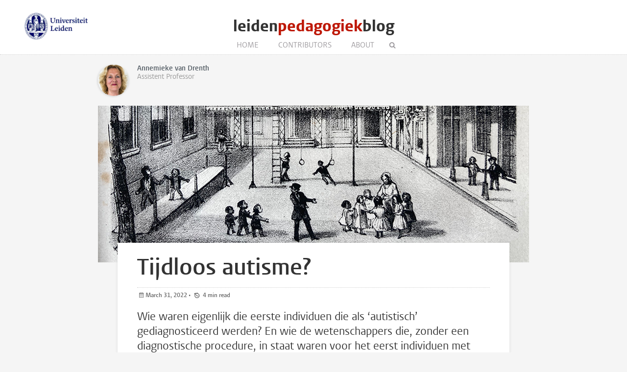

--- FILE ---
content_type: text/html; charset=UTF-8
request_url: https://www.leidenpedagogiekblog.nl/articles/tijdloos-autisme
body_size: 5764
content:
<!DOCTYPE html>
<html lang="nl">
    <head>
        <meta charset="UTF-8">
        <meta name="viewport" content="width=device-width, initial-scale=1.0">
        <meta http-equiv="X-UA-Compatible" content="ie=edge">

  		<link rel="home" href="https://www.leidenpedagogiekblog.nl/" />
        <link rel="shortcut icon" type="image/png" href="/favicon.ico">
        
		
		<title>Tijdloos autisme? - Leiden Pedagogiek Blog</title>
		
		<meta name="description" content="Wie waren eigenlijk die eerste individuen die als ‘autistisch’ gediagnosticeerd werden? En wie de wetenschappers die, zonder een diagnostische procedure, in staat waren voor het eerst individuen met autisme te identificeren?">

		<meta property="og:title" content="Tijdloos autisme?" />
		<meta property="og:description" content="Wie waren eigenlijk die eerste individuen die als ‘autistisch’ gediagnosticeerd werden? En wie de wetenschappers die, zonder een diagnostische procedure, in staat waren voor het eerst individuen met autisme te identificeren?" />
		<meta property="og:url" content="https://www.leidenpedagogiekblog.nl/articles/tijdloos-autisme" />
		<meta property="og:image" content="https://www.leidenpedagogiekblog.nl/images/uploads/_articleThumb/Speelplaats-Haagse-Idiotenschool-banner.png">
		
		<meta name="twitter:card" content="summary_large_image">
		<meta name="twitter:title" content="Tijdloos autisme?" />
		<meta name="twitter:description" content="Wie waren eigenlijk die eerste individuen die als ‘autistisch’ gediagnosticeerd werden? En wie de wetenschappers die, zonder een diagnostische procedure, in staat waren voor het eerst individuen met autisme te identificeren?" />
		<meta name="twitter:url" content="https://www.leidenpedagogiekblog.nl/articles/tijdloos-autisme" />
		<meta name="twitter:image" content="https://www.leidenpedagogiekblog.nl/images/uploads/_articleThumb/Speelplaats-Haagse-Idiotenschool-banner.png">

  		
   		<link rel="stylesheet" href="/styles/main.css">
		<style>.article-author__link:hover,.statslink:hover,.edit__link:hover,.article-list__link:hover h1,.article__metalink:hover,.aside-list__link:hover,.authorlist__link:hover,.cc-v-down:hover,.cc-v-up:hover,.content-block a,.dossiers__link:hover,.dropdown__list--link:hover,.footer__link:hover,.header__logolink span,.more__link:hover,.navigation__link:active,.navigation__link:hover,.navigation__toggle:hover,.pagination__link:hover,.statstable__link:hover,.alphabet a:hover,.alphabet a.active{color:#be1908}.aside-figure--dossier{border-top:5px solid #be1908}.quote-left{border-right:5px solid #be1908}.quote-right{border-left:5px solid #be1908}.aside-figure--dossier:before{background-image:linear-gradient(to bottom right,#be1908ad 0%,#be190830 100%)}</style>    </head>
	<body>
		<header class="header__box">
			<div class="header__wrapper wrapper__full"> 
				<a class="header__ullink" href="/">
					<img class="header__ullogo" src="/images/zegel.png" alt="Universiteit Leiden">
				</a>
				
										
				<h1 class="header__logo">
					<a href="/" class="header__logolink">leiden<span>pedagogiek</span>blog</a>
				</h1>
							
				<nav class="navigation">
				
					<input class="navigation__checkbox" type="checkbox" id="mobile-toggle">
					<label class="navigation__toggle" for="mobile-toggle">☰</label>
					<ul class="navigation__list">
						<li class="navigation__item"><a class="navigation__link" href="/">Home</a></li>
						<li class="navigation__item"><a class="navigation__link" href="/contributors					">Contributors</a></li>
												<li class="navigation__item"><a class="navigation__link" href="/about">About</a></li>
						<li class="navigation__item">
							<form class="navigation__search" id="search" action="https://www.leidenpedagogiekblog.nl/search">
							<fieldset class="navigation__searchform">
							   <legend>Search this site</legend>
							   <input type="text" name="q" placeholder="" >
							</fieldset>
							</form>
						</li>
					</ul>
				</nav>
			</div>
		</header>


		
		<main class="wrapper__medium">
		<div class="article__top">
			<div class="article-authors">
        <div class="article-author">
        <div class="article-author__content">
            <div class="article-author__visible-wrapper">
                <div class="article-author__visible">
                                         <figure class="author__figure">
                        <img class="author__image" src="https://www.leidenpedagogiekblog.nl/images/authors/_authorThumb/annemieke-van-drenth.png" alt="Annemieke van Drenth">
                    </figure>
                    
                    <h3 class="author__header">Annemieke van Drenth</h3>                      <p class="author__text">Assistent Professor</p>
                                     </div>
            </div>
            <div class="article-author__hidden-wrapper">
                <div class="article-author__hidden">
                    <a class="article-author__link" href="https://www.leidenpedagogiekblog.nl/contributors/annemieke-van-drenth">All blog articles</a>
                    <div class="author__social">
                                                <a class="author__social--link" href=""></a>
                                            </div>
                </div>
            </div>

        </div>
    </div>
    </div>			

	
		</div>

		<article class="article">

										
										<figure class="article__figure">
					<img class="article__image" src="https://www.leidenpedagogiekblog.nl/images/uploads/_articleHeader/Speelplaats-Haagse-Idiotenschool-banner.png" alt="Tijdloos autisme?">
									</figure>
						<div class="article__content">
				<h1 class="article__header">Tijdloos autisme?</h1>
				<p class="article__meta">
					<time class="article__meta--postdate" datetime="2022-03-31T11:58:00+02:00">March 31, 2022 </time>

													
																					
					&#8226;	
					<span class="article__meta--readtime">
					4					min read
					</span>	
					

				</p>
				<p class="article__intro">Wie waren eigenlijk die eerste individuen die als ‘autistisch’ gediagnosticeerd werden? En wie de wetenschappers die, zonder een diagnostische procedure, in staat waren voor het eerst individuen met autisme te identificeren?</p>

				<div class="content-block">
            <p>De geschiedenis blijft intrigeren als het gaat om de vraag wat we nu eigenlijk begrijpen van zoiets als ‘autisme’. Er zijn mensen, ook wetenschappers, die ervan overtuigd zijn dat autisme ‘iets’ is: dat wil zeggen een fenomeen dat te vangen is in een bepaalde objectieve maat en daarmee in een zekere mate van tijdloosheid. Het zou een verschijnsel zijn dat we met onze oprukkende kennis, steeds beter waarnemen en begrijpen. Iets dat andere mensen in andere tijden gewoon ontgaan is. Al weten we nu nog steeds niet precies wat autisme is, in de toekomst zullen we het beter begrijpen, is de gedachte. Als we nog meer kennis ontwikkeld hebben, nog complexere dataverwerkingssystemen aan de gang hebben gekregen en nog meer parameters in de innerlijke leefwereld van de mensen-die-anders-zijn ontdekt hebben. </p>
<p>Bij mij blijft de twijfel. Die bracht me er eerder al toe onderzoek te doen naar de ‘de ontdekking’ van autisme in Nederland. Wie waren eigenlijk die eerste individuen die als ‘autistisch’ gediagnosticeerd werden? En wie de wetenschappers die, zonder een diagnostische procedure, in staat waren voor het eerst individuen met autisme te identificeren?</p>
                <h3>Zijn pseudoniem is Siem</h3>
<p>Wellicht geniet de eerste Nederlandse jongen met autisme nu enige bekendheid. Zijn pseudoniem is Siem. Hij is een van die kinderen waarvan beweerd werd dat ze ‘autistisch’ waren. Siem maakte deel uit van een grotere groep. Deze kinderen verschilden zo sterk van het ‘normale’ dat zij opgenomen werden in het, net opgerichte, Nijmeegse Pedologisch Instituut. Onder de bezielde leiding van Zuster Gaudia - de religieuze naam van wetenschapper Ida Frye - werd Siem hier onderzocht. Het wetenschappelijk team van het instituut bestond verder uit een psycholoog, Alfons Chorus, later Leids hoogleraar, en een psychiater, Ton Meyknecht.<br /></p>
                        						<figure class="image-full landscape" id="16756">
									<a class="enlarge" href="#Haags idiotenschool"><img src="https://www.leidenpedagogiekblog.nl/images/uploads/_fulllandscape/haags-idiotenschool_2022-03-31-105149_ngkr.png" alt="Haags idiotenschool"></a>
					<a href="#16645" class="lightbox" id="Haags idiotenschool">
						<img src="https://www.leidenpedagogiekblog.nl/images/uploads/haags-idiotenschool_2022-03-31-105149_ngkr.png" alt="Haags idiotenschool">
					</a>
												   <figcaption>Haagse Idiotenschool</figcaption>
							</figure>
	   						
                  <p>We schrijven eind jaren dertig, een sociaal turbulente periode waarin er veel veranderde in de opmaat naar de Tweede Wereldoorlog. Een van de dingen die een duidelijk stempel op de tijd zette, was het groeiende besef dat ontwikkeling belangrijk is voor de menselijke psyche. Ook ging men kinderen steeds meer waarnemen in hun onderlinge verschillen. Lang was de gedachte dat psychopathologie enkel de volwassenheid betrof. Nu drong het idee door het ‘zelf’ - ‘autos’ in het Grieks - juist een precaire zaak is in de jeugdige ontwikkeling.</p>
<p>En bij Siem was er duidelijk iets mis. Niet alleen waren zijn ouders bezorgd, ook de non van de kleuterschool en vervolgens de wetenschappers in het Pedologisch Instituut. Hoeveel of hoe weinig er mis bleek te zijn, wordt duidelijk uit recent onderzoek door Niels Springveld. Hij slaagt erin <a href="https://www.spectrumnews.org/opinion/the-first-dutch-boy-with-autism-and-the-nun-who-cared-for-him/">de man die uit dit jongetje is gegroeid, in beeld</a> te brengen. Ja, Siem was anders. Toch had zijn vader zijn ‘abnormaliteit’ eerder al in perspectief geplaatst. De jongen had een ‘eigen wil’, zo verklaarde hij tegenover de wetenschappers van het Pedologisch Instituut, toen hij Siem daar eind jaren dertig afleverde.</p>
                <h3>Sociale aandacht voor verschillen tussen kinderen</h3>
<p>Dit onderstreept nog eens hoe aandacht voor autisme als ‘infantiel syndroom’ in de tijd gedragen werd door de oprukkende belangstelling voor het ‘normale’. Sociale aandacht voor verschillen tussen kinderen was echter al eerder ontstaan. Na de vroeg-negentiende-eeuwse geboorte van instellingen voor kinderen met sensorische gebreken - in zien, horen of spreken - kwamen ook de kinderen met andere eigenaardigheden in beeld. Mijn onderzoek naar de cultuurgeschiedenis rond de Haagse Idiotenschool, in 1855 opgericht door dominee Cornelis E. van Koetsveld, laat dit mooi zien. <br /></p>
                        						<figure class="image-full landscape" id="16756">
									<a class="enlarge" href="#Speelplaats Haagse Idiotenschool"><img src="https://www.leidenpedagogiekblog.nl/images/uploads/_fulllandscape/Speelplaats-Haagse-Idiotenschool.png" alt="Speelplaats Haagse Idiotenschool"></a>
					<a href="#16608" class="lightbox" id="Speelplaats Haagse Idiotenschool">
						<img src="https://www.leidenpedagogiekblog.nl/images/uploads/Speelplaats-Haagse-Idiotenschool.png" alt="Speelplaats Haagse Idiotenschool">
					</a>
												   <figcaption>Speelplaats Haagse Idiotenschool</figcaption>
							</figure>
	   						
                  <p>Idiotisme zou je – met wat goede wil – het autisme van die tijd kunnen noemen. Het was een sociaal syndroom dat net als autisme, allereerst vanuit het medisch-psychiatrisch register, maar al snel breder, de gemoederen bezighield. Sociaal-bewogen burgers streefden naar meer zorgende macht. En zoals Frye haar Siem had, zo had Van Koetsveld zijn Aaltje. Hij trof het meisje aan bij zijn pastorale werk. Ze was achtergelaten in een erbarmelijk krot, verstoken van opvoedende warmte en schoolse ontwikkeling. Ze was uit het onderwijs gestuurd met de mededeling dat ze ‘gek’ was. Toch kregen Van Koetsveld en de zijnen haar ontwikkeling op gang. En ja, Alida was ‘anders’. Haar ‘idiotisme’ was echter niet het medische syndroom dat eerder wel aangeduid werd met de term ‘cretinisme’. Het verblijf in de Idiotenschool leverde hiervoor het bewijs. Uiteindelijk werd Aaltje aan het werk gezet in de huishouding en ze deed zelfs gewoon haar belijdenis. Normaler kon een meisje uit het ‘gewone’ volk in die tijd niet zijn.</p>
                    <div class="quote-left">‘Zoo is of was er één’, aldus Van Koetsveld, ‘die met onnavolgbare juistheid katten schilderde, in allerlei houding en hartstogt; een ander, die als een wandelend memorie-boek alle data onthield; enkelen zelfs, die in rekenen en mathesis uitmunten.’</div>
                  <h3>'Neurodiversiteit avant la lettre'</h3>
<p>Toch was er meer. In Van Koetsvelds onderzoek naar verschillen tussen kinderen vinden we ook saillante details. Zo wijst de dominee op een negentiende-eeuwse beschrijving van karakteristieken van zogenoemde ‘cretins’. Tot op de dag van vandaag doen deze denken aan de opvallende vaardigheden van sommige mensen met hoogfunctionerend autisme. ‘Zoo is of was er één’, aldus Van Koetsveld, ‘die met onnavolgbare juistheid katten schilderde, in allerlei houding en hartstogt; een ander, die als een wandelend memorie-boek alle data onthield; enkelen zelfs, die in rekenen en mathesis uitmunten.’ Het zijn er weinig, zo constateert Van Koetsveld, maar deze uitzonderingen getuigen van de diversiteit onder speciale kinderen, ook die met idiotisme. Neurodiversiteit avant la lettre, zou ik zeggen. Misschien zelfs een voorbeeld van ‘tijdloos autisme’? We mogen er in ieder geval van uitgaan dat bijzondere mensen en speciale kinderen altijd wel bestaan hebben. Die constatering brengt een zekere relativering van onze focus op verstandelijke vermogens en maatschappelijk succes. De heersende meritocratie is daar immers wel wat al te stevig mee aan de haal gegaan.</p>
                    <div class="highlight">
				<h1>2 april - 9 april: Autismeweek 2022</h1>
           		<p>2 april: World Autism Awareness Day en start van de Autismeweek van de Nederlandse Vereniging voor Autisme (NVA). Het thema is grenzen. <br /></p>
           		           			<a class="button" href="https://www.universiteitleiden.nl/sociale-wetenschappen/onderzoek/autismeweek-2022">Lees de bijdragen van de Leidse sociale wetenschappers</a>
           		            </div>
    </div>





				
													<ul class="tags">
												<li class="tags__item"><a class="tags__link" href="https://www.leidenpedagogiekblog.nl/tags/autisme">autisme</a></li>
												<li class="tags__item"><a class="tags__link" href="https://www.leidenpedagogiekblog.nl/tags/neurodiversiteit">neurodiversiteit</a></li>
												<li class="tags__item"><a class="tags__link" href="https://www.leidenpedagogiekblog.nl/tags/psychopathologie">psychopathologie</a></li>
										</ul>
								
									<div class="comments" id="comments">
						<h2 class="pageheader--small"> 0 Comments</h2>
						<div id="cc-w-16756" class="cc-w"><div class="cc-w-i" data-role="comments"></div></div>		
					</div>
					

				<div class="share">
  <a class="share__link" href="http://www.facebook.com/sharer/sharer.php?u=https://www.leidenpedagogiekblog.nl/articles/tijdloos-autisme"></a>
  <a class="share__link" href="https://twitter.com/intent/tweet?text=Tijdloos autisme?;url=https://www.leidenpedagogiekblog.nl/articles/tijdloos-autisme"></a>
  <a class="share__link" href="https://www.linkedin.com/shareArticle?mini=true&url=https://www.leidenpedagogiekblog.nl/articles/tijdloos-autisme&title=Tijdloos autisme?&summary=Wie waren eigenlijk die eerste individuen die als ‘autistisch’ gediagnosticeerd werden? En wie de wetenschappers die, zonder een diagnostische procedure, in staat waren voor het eerst individuen met autisme te identificeren?&source=Leiden Pedagogiek Blog"></a>
  <a class="share__link share__link--envelope" href="mailto:?subject=Tijdloos autisme?&amp;body=https://www.leidenpedagogiekblog.nl/articles/tijdloos-autisme"></a>
  <a class="share__link share__link--print" href="javascript:if(window.print)window.print()" title="Print"></a>
</div>
   
  
 
				
			</div>	
		</article>

		
		</main>

	
		<footer class="footer">
	<div class="footer__container wrapper__full">

										<section class="footer__section">
						<h2 class="footer__header">Stay connected</h2>
						<ul class="footer__list">
															<li class="footer__item footer__item--social"><a class="footer__link footer__link--social" href="https://www.facebook.com/platformpedagogiek"></a></li>
															<li class="footer__item footer__item--social"><a class="footer__link footer__link--social" href="https://twitter.com/LeidenPeda"></a></li>
															<li class="footer__item footer__item--social"><a class="footer__link footer__link--social" href="https://www.leidenpedagogiekblog.nl/feed"></a></li>
															<li class="footer__item footer__item--social"><a class="footer__link footer__link--social" href="https://www.instagram.com/pedagogiek/"></a></li>
													</ul>
					</section>

						
										<section class="footer__section">
						<h2 class="footer__header">Online</h2>
						<ul class="footer__list">
															<li class="footer__item"><a class="footer__link" href="https://www.universiteitleiden.nl/sociale-wetenschappen/pedagogische-wetenschappen/">Instituut Pedagogische Wetenschappen</a></li>
															<li class="footer__item"><a class="footer__link" href="https://www.universiteitleiden.nl/onderwijs/opleidingen/bachelor/pedagogische-wetenschappen">Pedagogische wetenschappen (BSc)</a></li>
															<li class="footer__item"><a class="footer__link" href="https://www.universiteitleiden.nl/onderwijs/opleidingen/master/education-and-child-studies">Education and Child Studies (MSc)</a></li>
													</ul>
					</section>
			
						
										<section class="footer__section">
						<h2 class="footer__header">Info</h2>
						<ul class="footer__list">
															<li class="footer__item"><a class="footer__link" href="https://www.leidenpedagogiekblog.nl/about">Contact</a></li>
															<li class="footer__item"><a class="footer__link" href="https://www.leidenpedagogiekblog.nl/disclaimer">Disclaimer</a></li>
													</ul>
					</section>
			
						
		
	  </div>
</footer>

						
			<script async src="https://www.googletagmanager.com/gtag/js?id=UA-874564-62"></script>
	<script>
	  window.dataLayer = window.dataLayer || [];
	  function gtag(){dataLayer.push(arguments);}
	  gtag('js', new Date());

	  gtag('config', 'UA-874564-62');
	</script>

	<script src="https://www.leidenpedagogiekblog.nl/cpresources/58f4cf7f/js/comments.js?v=1718971976" defer="defer" async="async"></script>
<script>window.addEventListener("load", function () { new Comments.Instance("#cc-w-16756", {"baseUrl":"\/index.php?p=actions","csrfTokenName":"CRAFT_CSRF_TOKEN","csrfToken":"TrTGnXNQ9MKL61OEXPnWkIWtGbxq0kP9EwczH5E4viJwTmq2SC5r1BnCpdELfZ-W5ptg3WuqldPR2GPNALY6mHdEamnAV9dHHn4f0HtME6Q=","recaptchaEnabled":false,"recaptchaKey":"","translations":{"reply":"Reply","close":"Close","edit":"Edit","save":"Save","delete-confirm":"Are you sure you want to delete this comment?"},"element":{"id":16756,"siteId":1}}); });</script></body>
</html>


--- FILE ---
content_type: application/javascript
request_url: https://www.leidenpedagogiekblog.nl/cpresources/58f4cf7f/js/comments.js?v=1718971976
body_size: 3096
content:
!function(){var e=this,t=!0,i=/xyz/.test((function(){xyz}))?/\b__super__\b/:/.*/;Base=function(t){if(this==e)return Base.extend(t)},Base.extend=function(e){function n(){t&&this.init&&this.init.apply(this,arguments)}function s(e){for(var t in e)e.hasOwnProperty(t)&&(n[t]=e[t])}var r=this.prototype;t=!1;var o=new this;return t=!0,n.include=function(e){for(var t in e)if("include"==t)if(e[t]instanceof Array)for(var a=0,c=e[t].length;a<c;++a)n.include(e[t][a]);else n.include(e[t]);else if("extend"==t)if(e[t]instanceof Array)for(var a=0,c=e[t].length;a<c;++a)s(e[t][a]);else s(e[t]);else e.hasOwnProperty(t)&&(o[t]="function"==typeof e[t]&&"function"==typeof r[t]&&i.test(e[t])?function(e,t){return function(){return this.__super__=r[e],t.apply(this,arguments)}}(t,e[t]):e[t])},n.include(e),n.prototype=o,n.constructor=n,n.extend=arguments.callee,n}}(),Comments={},Comments.translations={},Comments.Base=Base.extend({addClass:function(e,t){e.classList?e.classList.add(t):e.className+=" "+t},removeClass:function(e,t){e.classList?e.classList.remove(t):e.className=e.className.replace(new RegExp("(^|\\b)"+t.split(" ").join("|")+"(\\b|$)","gi")," ")},toggleClass:function(e,t){if(e.classList)e.classList.toggle(t);else{var i=e.className.split(" "),n=i.indexOf(t);n>=0?i.splice(n,1):i.push(t),e.className=i.join(" ")}},createElement:function(e){var t=document.createElement("div");return t.innerHTML=e,t.firstChild},serialize:function(e){var t=new FormData(e);return t.set(Comments.csrfTokenName,Comments.csrfToken),t},serializeObject:function(e){var t=Object.keys(e).map((function(t){return encodeURIComponent(t)+"="+encodeURIComponent(e[t])}));return t.push(encodeURIComponent(Comments.csrfTokenName)+"="+encodeURIComponent(Comments.csrfToken)),t.join("&")},ajax:function(e,t){t=t||{};var i=new XMLHttpRequest;i.open(t.method||"GET",e,!0),i.setRequestHeader("X-Requested-With","XMLHttpRequest"),i.setRequestHeader("Accept","application/json"),"formData"!=t.contentType&&i.setRequestHeader("Content-Type","application/x-www-form-urlencoded"),i.onreadystatechange=function(e){if(4===i.readyState)try{var n=JSON.parse(i.responseText);200===i.status&&t.success?n.errors?t.error(n):t.success(n):200!=i.status&&t.error&&(n.error&&(n=[[n.error]]),t.error(n))}catch(e){t.error([e])}},i.send(t.data||"")},addListener:function(e,t,i,n){e&&e.addEventListener(t,i.bind(this),n||!0)},remove:function(e){e&&e.parentNode.removeChild(e)},clearNotifications:function(e){var t=e.querySelectorAll('[data-role="notice"], [data-role="errors"]');t&&Array.prototype.forEach.call(t,(function(e,t){e.innerHTML=""}))},setNotifications:function(e,t,i){if(i&&t)if("error"===e){var n=i.errors||i;Object.keys(n).forEach((function(e){t.querySelector('[data-role="errors"]').innerHTML=n[e][0]}))}else"validation"===e?Object.keys(i).forEach((function(e){var n=t.querySelector('[name="fields['+e+']"]');n||(n=t.querySelector('[name="fields['+e+'][]"]')),n&&(n.nextElementSibling.innerHTML=i[e][0])})):t.querySelector('[data-role="notice"]').innerHTML=i},checkCaptcha:function(e,t){if(!Comments.recaptchaEnabled)return t(e,this);grecaptcha.execute(Comments.recaptchaKey,{action:"commentForm"}).then((function(i){return e.append("g-recaptcha-response",i),t(e,this)}))},postForm:function(e,t,i){var n=e.target,s=this.serialize(n),r=n.querySelector('[type="submit"]');this.clearNotifications(n),this.addClass(r,"loading"),this.checkCaptcha(s,function(e){this.ajax(Comments.baseUrl+t,{method:"POST",contentType:"formData",data:e,success:function(e){this.removeClass(r,"loading"),e.notice&&this.setNotifications("notice",n,e.notice),e.success?i(e):this.setNotifications("validation",n,e.errors)}.bind(this),error:function(e){this.removeClass(r,"loading"),this.setNotifications("validation",n,e.errors)}.bind(this)})}.bind(this))},t:function(e){return Comments.translations.hasOwnProperty(e)?Comments.translations[e]:""},makeUniqueID:function(e="ID"){var t=(new Date).getTime(),i;return window.performance&&"function"==typeof window.performance.now&&(t+=performance.now()),e+"_"+"xxxxxxxx-xxxx-4xxx-yxxx-xxxxxxxxxxxx".replace(/[xy]/g,(function(e){var i=(t+16*Math.random())%16|0;return t=Math.floor(t/16),("x"==e?i:3&i|8).toString(16)}))},find:function(e,t){removeId=!1,null===e.getAttribute("id")&&(e.setAttribute("id",this.makeUniqueID()),removeId=!0);let i=document.querySelector("#"+e.getAttribute("id")+" > "+t);return removeId&&e.removeAttribute("id"),i}}),Comments.Instance=Comments.Base.extend({comments:{},init:function(e,t){this.settings=t;var i=document.querySelector(e),n=i.querySelectorAll('[data-role="comment"]');Comments.baseUrl=t.baseUrl+"/comments/comments/",Comments.csrfTokenName=t.csrfTokenName,Comments.csrfToken=t.csrfToken,Comments.translations=t.translations,Comments.recaptchaEnabled=t.recaptchaEnabled,Comments.recaptchaKey=t.recaptchaKey,this.$commentsContainer=i.querySelector('[data-role="comments"]'),this.$baseForm=i.querySelector('[data-role="form"]'),this.$subscribeBtn=i.querySelector('[data-action="subscribe"]'),this.addListener(this.$baseForm,"submit",this.onSubmit,!1),this.addListener(this.$subscribeBtn,"click",this.subscribe);for(var s=0;s<n.length;s++){var e=n[s].getAttribute("data-id");this.comments[e]=new Comments.Comment(this,n[s])}setTimeout(function(){var e=this.$baseForm.querySelector('[name="'+Comments.csrfTokenName+'"]');e&&(Comments.csrfToken=e.value)}.bind(this),2e3)},onSubmit:function(e){e.preventDefault(),this.postForm(e,"save",function(e){if(e.html){var t=this.createElement(e.html),i=this.$commentsContainer.insertBefore(t,this.$commentsContainer.firstChild);this.comments[e.id]=new Comments.Comment(this,t),this.$baseForm.querySelector("form").reset(),location.hash="#comment-"+e.id}e.success&&this.$baseForm.querySelector("form").reset()}.bind(this))},subscribe:function(e){e.preventDefault();var t=this.settings.element.id,i=this.settings.element.siteId,n=this.$subscribeBtn.parentNode;this.clearNotifications(n),this.toggleClass(this.$subscribeBtn,"is-subscribed"),this.ajax(Comments.baseUrl+"subscribe",{method:"POST",data:this.serializeObject({ownerId:t,siteId:i}),success:function(e){if(!e.success)throw new Error(e)}.bind(this),error:function(e){e.errors&&this.setNotifications("error",n,e.errors)}.bind(this)})}}),Comments.Comment=Comments.Base.extend({init:function(e,t){this.instance=e,this.$element=t,this.commentId=t.getAttribute("data-id"),this.siteId=t.getAttribute("data-site-id"),this.$replyContainer=this.find(t,'[data-role="wrap-content"] > [data-role="reply"]'),this.$repliesContainer=this.find(t,'[data-role="wrap-content"] > [data-role="replies"]');var i=this.find(t,'[data-role="wrap-content"] > [data-role="content"]');this.$replyBtn=i.querySelector('[data-action="reply"]'),this.$editBtn=i.querySelector('[data-action="edit"]'),this.$deleteForm=i.querySelector('[data-action="delete"]'),this.$flagForm=i.querySelector('[data-action="flag"]'),this.$upvoteForm=i.querySelector('[data-action="upvote"]'),this.$downvoteForm=i.querySelector('[data-action="downvote"]'),this.$subscribeBtn=i.querySelector('[data-action="subscribe"]'),this.replyForm=new Comments.ReplyForm(this),this.editForm=new Comments.EditForm(this),this.addListener(this.$replyBtn,"click",this.reply),this.addListener(this.$editBtn,"click",this.edit),this.addListener(this.$deleteForm,"submit",this.delete),this.addListener(this.$flagForm,"submit",this.flag),this.addListener(this.$upvoteForm,"submit",this.upvote),this.addListener(this.$downvoteForm,"submit",this.downvote),this.addListener(this.$subscribeBtn,"click",this.subscribe)},reply:function(e){e.preventDefault(),this.replyForm.isOpen?(this.$replyBtn.innerHTML=this.t("reply"),this.replyForm.closeForm()):(this.$replyBtn.innerHTML=this.t("close"),this.replyForm.openForm())},edit:function(e){e.preventDefault(),this.editForm.isOpen?(this.$editBtn.innerHTML=this.t("edit"),this.editForm.closeForm()):(this.$editBtn.innerHTML=this.t("close"),this.editForm.openForm())},delete:function(e){e.preventDefault(),this.clearNotifications(this.$element);var t=this.serialize(e.target),i="remove";this.instance.settings.trashAction&&(i=this.instance.settings.trashAction);var n=this.find(this.$element,'[data-role="wrap-content"] > [data-role="content"] > [data-role="body"] > [data-role="message"]');1==confirm(this.t("delete-confirm"))&&this.ajax(Comments.baseUrl+"trash",{method:"POST",contentType:"formData",data:t,success:function(e){"remove"===i?this.$element.parentNode.removeChild(this.$element):"message"===i&&n?n.innerHTML=this.instance.settings.trashActionMessage:"refresh"===i&&location.reload()}.bind(this),error:function(e){this.setNotifications("error",this.$element,e)}.bind(this)})},flag:function(e){e.preventDefault();var t=this.serialize(e.target);this.clearNotifications(this.$element),this.ajax(Comments.baseUrl+"flag",{method:"POST",contentType:"formData",data:t,success:function(e){this.toggleClass(this.$flagForm.parentNode,"has-flag"),e.notice&&(console.log(e.notice),this.setNotifications("notice",this.$element,e.notice))}.bind(this),error:function(e){this.setNotifications("error",this.$element,e)}.bind(this)})},upvote:function(e){e.preventDefault();var t=this.serialize(e.target);this.ajax(Comments.baseUrl+"vote",{method:"POST",contentType:"formData",data:t,success:function(e){this.vote(!0)}.bind(this),error:function(e){this.setNotifications("error",this.$element,e)}.bind(this)})},downvote:function(e){e.preventDefault();var t=this.serialize(e.target);this.ajax(Comments.baseUrl+"vote",{method:"POST",contentType:"formData",data:t,success:function(e){this.vote(!1)}.bind(this),error:function(e){this.setNotifications("error",this.$element,e)}.bind(this)})},vote:function(e){var t=this.$element.querySelector('[data-role="likes"]'),i=parseInt(t.textContent,10);i||(i=0),e?i++:i--,0===i&&(i=""),t.textContent=i},subscribe:function(e){e.preventDefault();var t=this.instance.settings.element.id,i=this.siteId,n=this.commentId;this.toggleClass(this.$subscribeBtn,"is-subscribed"),this.ajax(Comments.baseUrl+"subscribe",{method:"POST",data:this.serializeObject({ownerId:t,siteId:i,commentId:n}),success:function(e){if(!e.success)throw new Error(e)}.bind(this),error:function(e){e.errors}.bind(this)})}}),Comments.ReplyForm=Comments.Base.extend({isOpen:!1,init:function(e){this.comment=e,this.instance=e.instance,this.$element=e.$element,this.$container=e.$replyContainer,this.$repliesContainer=e.$repliesContainer},setFormHtml:function(e){var t=this.instance.$baseForm.cloneNode(!0);this.clearNotifications(t),t.querySelector("form").reset(),null!==t.getAttribute("id")&&t.setAttribute("id",this.makeUniqueID(t.getAttribute("id"))),(t.querySelector('input[name="newParentId"]')||{}).value=this.comment.commentId,this.$container.innerHTML=t.outerHTML},openForm:function(e){this.setFormHtml(e),this.isOpen=!0,this.$form=this.$container.querySelector('[role="form"]'),this.$form&&this.addListener(this.$form,"submit",this.onSubmit,!1)},closeForm:function(){this.$container.innerHTML="",this.isOpen=!1},onSubmit:function(e){e.preventDefault(),this.postForm(e,"save",function(e){if(e.html){var t=this.createElement(e.html);this.remove(this.$container.firstChild),this.$repliesContainer.insertBefore(t,this.$repliesContainer.firstChild),this.instance.comments[e.id]=new Comments.Comment(this.instance,t),this.comment.$replyBtn.innerHTML=this.t("reply"),this.isOpen=!1}e.success&&this.$form.reset()}.bind(this))}}),Comments.EditForm=Comments.Base.extend({isOpen:!1,init:function(e){this.comment=e,this.instance=e.instance,this.$element=e.$element,this.$container=e.$replyContainer,this.$comment=this.$element.querySelector('[data-role="message"]'),this.commentText=this.$comment.innerHTML.replace(/<[^>]+>/g,"").trim()},setFormHtml:function(){var e=this.instance.$baseForm.cloneNode(!0);this.clearNotifications(e),this.remove(e.querySelector('[name="fields[name]"]')),this.remove(e.querySelector('[name="fields[email]"]')),this.remove(e.querySelector(".cc-i-figure")),null!==e.getAttribute("id")&&e.setAttribute("id",this.makeUniqueID(e.getAttribute("id"))),e.querySelector('[name="fields[comment]"]').innerHTML=this.commentText,e.querySelector('[type="submit"]').innerHTML=this.t("save"),(e.querySelector('input[name="commentId"]')||{}).value=this.comment.commentId,this.$comment.innerHTML=e.outerHTML},openForm:function(){this.setFormHtml(),this.isOpen=!0,this.addListener(this.$comment.querySelector('[role="form"]'),"submit",this.onSubmit,!1)},closeForm:function(){var e;this.$element.querySelector('[data-role="message"]').innerHTML="<p>"+this.commentText.replace(/\n/g,"<br>")+"</p>",this.isOpen=!1},onSubmit:function(e){e.preventDefault(),this.postForm(e,"save",function(e){var t=this.$element.querySelector('[data-role="message"]'),i=this.$element.querySelector('[name="fields[comment]"]').value;t.innerHTML="<p>"+i.replace(/\n/g,"<br>\n")+"</p>",this.comment.editForm=new Comments.EditForm(this.comment),this.comment.$editBtn.innerHTML=this.t("edit"),this.isOpen=!1}.bind(this))}});
//# sourceMappingURL=comments.js.map